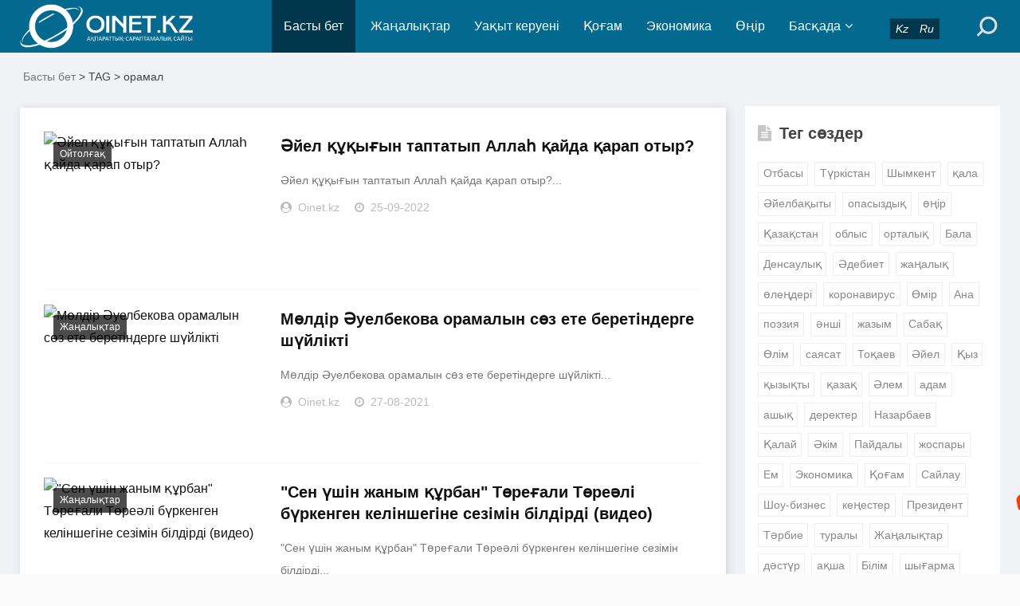

--- FILE ---
content_type: text/html; charset=utf-8
request_url: https://oinet.kz/e/tags/?tagname=+%D0%BE%D1%80%D0%B0%D0%BC%D0%B0%D0%BB
body_size: 8692
content:
<!DOCTYPE html>
<html lang="kk">
<head>
<meta charset="UTF-8">
<meta name="viewport" content="width=device-width, initial-scale=1.0, minimum-scale=1.0, maximum-scale=1.0, user-scalable=no">
<meta name="renderer" content="webkit">
<meta name="force-rendering" content="webkit">
<meta http-equiv="X-UA-Compatible" content="IE=edge,Chrome=1">
<meta name="applicable-device" content="pc,mobile">
<meta name="keywords" content="орамал" />
<meta name="description" content="орамал " />
<title>орамал-Жаңалықтар</title>
<link rel="shortcut icon" href="/skin/esten_bek/images/favicon.ico">
<link rel="stylesheet" href="/skin/esten_bek/css/font-awesome.min.css" type="text/css">
<link rel="stylesheet" href="/skin/esten_bek/css/style.css?v=2018" type="text/css">
<link rel="stylesheet" href="/skin/esten_bek/css/esten_bek.css?v=2018" type="text/css">
<script src="/skin/esten_bek/js/jquery-2.2.4.min.js" type="text/javascript"></script>
</head>
<body>
<header class="header">
  <div class="container">
    <div class="logo">
      <h1> <a href="/" title="Жаңалықтар"> <img src="/skin/esten_bek/images/logo.png" alt="Жаңалықтар" title="Жаңалықтар"></a> </h1>
    </div>
    <div id="m-btn" class="m-btn"><i class="fa fa-bars"></i></div>
    <form onsubmit="return checkSearchForm()" method="post" name="searchform" class="s-form container" action="/e/search/index.php" >
      <div class="search-wrapper">
        <div class="input-holder">
          <input type="text" name="keyboard" class="search-input" placeholder="Іздеу сөзін енгізіңіз" />
          <button type="submit" id="submit-bt" class="search-icon" onclick="searchToggle(this, event);"> <span></span> </button>
          <input type="hidden" value="title" name="show">
        <input type="hidden" value="1" name="tempid">
        <input type="hidden" value="news" name="tbname">
        <input name="mid" value="1" type="hidden">
        <input name="dopost" value="search" type="hidden">
        </div>
        <span class="close" onclick="searchToggle(this, event);"></span> </div>
        <div class="usercp"><a href="https://www.oinet.kz"><i class="esten_tilder">Kz</i></a><a href="https://ru.oinet.kz"><i class="esten_tilder">Ru</i></a></div>
    </form>    
    <nav class="nav-bar" id="nav-box" data-type="index"  data-infoid="index">
      <ul class="nav">
      <li id="nvabar-item-index" class="active"><a href="/">Басты бет</a></li>
      <li id="navbar-category-1" class="" ><a href="/e/action/ListInfo/?classid=1">Жаңалықтар</a></li><li id="navbar-category-2" class="" ><a href="/e/action/ListInfo/?classid=2">Уақыт керуені</a></li><li id="navbar-category-3" class="" ><a href="/e/action/ListInfo/?classid=3">Қоғам</a></li><li id="navbar-category-4" class="" ><a href="/e/action/ListInfo/?classid=4">Экономика</a></li><li id="navbar-category-6" class="" ><a href="/e/action/ListInfo/?classid=6">Өңір</a></li><li id="navbar-category-7" class="" ><a href="/e/action/ListInfo/?classid=7">Басқада</a><ul class="sub-nav"><li id="navbar-category-7"><a href="/e/action/ListInfo/?classid=54">Аймақ</a></li><li id="navbar-category-7"><a href="/e/action/ListInfo/?classid=55">Құқық</a></li><li id="navbar-category-7"><a href="/e/action/ListInfo/?classid=46">Қызықты деректер</a></li><li id="navbar-category-7"><a href="/e/action/ListInfo/?classid=34">Өзекті</a></li><li id="navbar-category-7"><a href="/e/action/ListInfo/?classid=35">Таным</a></li><li id="navbar-category-7"><a href="/e/action/ListInfo/?classid=15">Өмір</a></li><li id="navbar-category-7"><a href="/e/action/ListInfo/?classid=16">Спорт</a></li><li id="navbar-category-7"><a href="/e/action/ListInfo/?classid=5">Құбыла</a></li><li id="navbar-category-7"><a href="/e/action/ListInfo/?classid=36">Үшінші мегаполис</a></li><li id="navbar-category-7"><a href="/e/action/ListInfo/?classid=37">Мистика</a></li><li id="navbar-category-7"><a href="/e/action/ListInfo/?classid=38">Әдебиет</a></li><li id="navbar-category-7"><a href="/e/action/ListInfo/?classid=39">Отбасы</a></li><li id="navbar-category-7"><a href="/e/action/ListInfo/?classid=41">Пайдалы кеңестер</a></li><li id="navbar-category-7"><a href="/e/action/ListInfo/?classid=42">Денсаулық</a></li><li id="navbar-category-7"><a href="/e/action/ListInfo/?classid=52">Ойтолғақ</a></li><li id="navbar-category-7"><a href="/e/action/ListInfo/?classid=53">Фото дерек</a></li><li id="navbar-category-7"><a href="/e/action/ListInfo/?classid=56">Мәдениет</a></li><li id="navbar-category-7"><a href="/e/action/ListInfo/?classid=44">Тұрмыс</a></li></ul></li>      </ul>
    </nav>
  </div>
</header>
<div class="content">
  <div class="container clearfix">
    <nav class="breadcrumb"> <a href='/'>Басты бет</a>&nbsp;>&nbsp;TAG&nbsp;>&nbsp;орамал </nav>
<!--Сол бөлік / мақалалар-->
    <div class="leftmain fl">
      <div class="newlist">
        <li class="clearfix">
          <div class="l-img fl"> <a class="new_img" href="/e/action/ShowInfo.php?classid=52&id=41858"> <img src="/d/file/2022-09-25/15e87f79e01da914c7d4f322cb36bf23.jpg" alt="Әйел құқығын таптатып Аллаһ қайда қарап отыр?"> </a> <a class="tag hidden-sm-md-lg" href="/e/action/ListInfo/?classid=52">Ойтолғақ</a> </div>
          <div class="main_news fr">
            <h3><a href="/e/action/ShowInfo.php?classid=52&id=41858">Әйел құқығын таптатып Аллаһ қайда қарап отыр?</a></h3>
            <p class="main_article esten_m-multi-ellipsis"> Әйел құқығын таптатып Аллаһ қайда қарап отыр?... </p>
            <p class="meta"> <span class="hidden-sm-md-lg"><i class="fa fa-user-circle"></i>Oinet.kz</span> <span><i class="fa fa-clock-o"></i>25-09-2022</span> </p>
          </div>
        </li><li class="clearfix">
          <div class="l-img fl"> <a class="new_img" href="/e/action/ShowInfo.php?classid=1&id=35333"> <img src="/d/file/2021-08-27/a8263eab08f1eec0c96ff2b8be8fec62.jpg" alt="Мөлдір Әуелбекова орамалын сөз ете беретіндерге шүйлікті"> </a> <a class="tag hidden-sm-md-lg" href="/e/action/ListInfo/?classid=1">Жаңалықтар</a> </div>
          <div class="main_news fr">
            <h3><a href="/e/action/ShowInfo.php?classid=1&id=35333">Мөлдір Әуелбекова орамалын сөз ете беретіндерге шүйлікті</a></h3>
            <p class="main_article esten_m-multi-ellipsis"> Мөлдір Әуелбекова орамалын сөз ете беретіндерге шүйлікті... </p>
            <p class="meta"> <span class="hidden-sm-md-lg"><i class="fa fa-user-circle"></i>Oinet.kz</span> <span><i class="fa fa-clock-o"></i>27-08-2021</span> </p>
          </div>
        </li><li class="clearfix">
          <div class="l-img fl"> <a class="new_img" href="/e/action/ShowInfo.php?classid=1&id=33996"> <img src="/d/file/2021-05-21/1ddc8a0fe7ec051c8bd34235b69d52a1.jpg" alt="&quot;Сен үшін жаным құрбан&quot; Төреғали Төреәлі бүркенген келіншегіне сезімін білдірді (видео)"> </a> <a class="tag hidden-sm-md-lg" href="/e/action/ListInfo/?classid=1">Жаңалықтар</a> </div>
          <div class="main_news fr">
            <h3><a href="/e/action/ShowInfo.php?classid=1&id=33996">&quot;Сен үшін жаным құрбан&quot; Төреғали Төреәлі бүркенген келіншегіне сезімін білдірді (видео)</a></h3>
            <p class="main_article esten_m-multi-ellipsis"> "Сен үшін жаным құрбан" Төреғали Төреәлі бүркенген келіншегіне сезімін білдірді... </p>
            <p class="meta"> <span class="hidden-sm-md-lg"><i class="fa fa-user-circle"></i>Oinet.kz</span> <span><i class="fa fa-clock-o"></i>20-05-2021</span> </p>
          </div>
        </li><li class="clearfix">
          <div class="l-img fl"> <a class="new_img" href="/e/action/ShowInfo.php?classid=35&id=33978"> <img src="/d/file/2021-05-20/2167c581291e2eaa9100cfcf279b5a42.jpg" alt="Орамал тақпайтын келіндер оқысын"> </a> <a class="tag hidden-sm-md-lg" href="/e/action/ListInfo/?classid=35">Таным</a> </div>
          <div class="main_news fr">
            <h3><a href="/e/action/ShowInfo.php?classid=35&id=33978">Орамал тақпайтын келіндер оқысын</a></h3>
            <p class="main_article esten_m-multi-ellipsis"> Орамал тақпайтын келіндер оқысын... </p>
            <p class="meta"> <span class="hidden-sm-md-lg"><i class="fa fa-user-circle"></i>Oinet.kz</span> <span><i class="fa fa-clock-o"></i>18-05-2021</span> </p>
          </div>
        </li><li class="clearfix">
          <div class="l-img fl"> <a class="new_img" href="/e/action/ShowInfo.php?classid=51&id=24396"> <img src="/d/file/2020-09-15/d002953093e5bc65793da1c49a36450b.png" alt="Хиджабын шешіп, шашын жайған Роза Әлқожа сынға ілікті (фото)"> </a> <a class="tag hidden-sm-md-lg" href="/e/action/ListInfo/?classid=51">Шоу-бизнес</a> </div>
          <div class="main_news fr">
            <h3><a href="/e/action/ShowInfo.php?classid=51&id=24396">Хиджабын шешіп, шашын жайған Роза Әлқожа сынға ілікті (фото)</a></h3>
            <p class="main_article esten_m-multi-ellipsis"> Хиджабын шешіп, шашын жайған Роза Әлқожа сынға ілікті... </p>
            <p class="meta"> <span class="hidden-sm-md-lg"><i class="fa fa-user-circle"></i>Oinet.kz</span> <span><i class="fa fa-clock-o"></i>15-09-2020</span> </p>
          </div>
        </li><li class="clearfix">
          <div class="l-img fl"> <a class="new_img" href="/e/action/ShowInfo.php?classid=51&id=23551"> <img src="/d/file/2020-08-28/49149b2afd77e28a42c1ab9ef26a967f.png" alt="Жаңа образға көшкен Роза Әлқожа қатаң сынға қалды (фото)"> </a> <a class="tag hidden-sm-md-lg" href="/e/action/ListInfo/?classid=51">Шоу-бизнес</a> </div>
          <div class="main_news fr">
            <h3><a href="/e/action/ShowInfo.php?classid=51&id=23551">Жаңа образға көшкен Роза Әлқожа қатаң сынға қалды (фото)</a></h3>
            <p class="main_article esten_m-multi-ellipsis"> Жаңа образға көшкен Роза Әлқожа қатаң сынға қалды... </p>
            <p class="meta"> <span class="hidden-sm-md-lg"><i class="fa fa-user-circle"></i>Oinet.kz</span> <span><i class="fa fa-clock-o"></i>28-08-2020</span> </p>
          </div>
        </li><li class="clearfix">
          <div class="l-img fl"> <a class="new_img" href="/e/action/ShowInfo.php?classid=51&id=21304"> <img src="/d/file/2020-06-19/975855f51bf0dd0eeb8706933ac2a8a2.png" alt="​Мақпал Исабекова тұрмысқа шыққаны рас па? (фото)"> </a> <a class="tag hidden-sm-md-lg" href="/e/action/ListInfo/?classid=51">Шоу-бизнес</a> </div>
          <div class="main_news fr">
            <h3><a href="/e/action/ShowInfo.php?classid=51&id=21304">​Мақпал Исабекова тұрмысқа шыққаны рас па? (фото)</a></h3>
            <p class="main_article esten_m-multi-ellipsis"> Еліміздің танымал әншісі Мақпал Исабекова желіде басына ақ орамал тағып түскен фотосын жариялап, жанкүйерлерін таңғалдырды.... </p>
            <p class="meta"> <span class="hidden-sm-md-lg"><i class="fa fa-user-circle"></i>Oinet.kz</span> <span><i class="fa fa-clock-o"></i>19-06-2020</span> </p>
          </div>
        </li><li class="clearfix">
          <div class="l-img fl"> <a class="new_img" href="/e/action/ShowInfo.php?classid=51&id=21193"> <img src="/d/file/2020-06-16/659735554f3ffb797f2fc8715cc4feb5.png" alt="«Бәрібір шешпеймін»: Әуелбекова орамал таққанын сынға алғандарға жауап берді"> </a> <a class="tag hidden-sm-md-lg" href="/e/action/ListInfo/?classid=51">Шоу-бизнес</a> </div>
          <div class="main_news fr">
            <h3><a href="/e/action/ShowInfo.php?classid=51&id=21193">«Бәрібір шешпеймін»: Әуелбекова орамал таққанын сынға алғандарға жауап берді</a></h3>
            <p class="main_article esten_m-multi-ellipsis"> Қазақ эстрадасының белді өнер жұлдызы Мөлдір Әуелбекова екінші мәрте тұрмысқа шыққалы басынан орамалын тастамай тағып жүр.... </p>
            <p class="meta"> <span class="hidden-sm-md-lg"><i class="fa fa-user-circle"></i>Oinet.kz</span> <span><i class="fa fa-clock-o"></i>16-06-2020</span> </p>
          </div>
        </li><li class="clearfix">
          <div class="l-img fl"> <a class="new_img" href="/e/action/ShowInfo.php?classid=52&id=21014"> <img src="/d/file/2020-06-09/c45e530cc7f5eff890ff80d843975f13.jpg" alt="Ақұштап Бақтыгереева: «Пәренжі жамылған қазақ қызын көрсем, бетінен жұлып алғым келеді»"> </a> <a class="tag hidden-sm-md-lg" href="/e/action/ListInfo/?classid=52">Ойтолғақ</a> </div>
          <div class="main_news fr">
            <h3><a href="/e/action/ShowInfo.php?classid=52&id=21014">Ақұштап Бақтыгереева: «Пәренжі жамылған қазақ қызын көрсем, бетінен жұлып алғым келеді»</a></h3>
            <p class="main_article esten_m-multi-ellipsis"> Ақұштап Бақтыгереева: «Пәренжі жамылған қазақ қызын көрсем, бетінен жұлып алғым келеді»... </p>
            <p class="meta"> <span class="hidden-sm-md-lg"><i class="fa fa-user-circle"></i>Oinet.kz</span> <span><i class="fa fa-clock-o"></i>09-06-2020</span> </p>
          </div>
        </li><li class="clearfix">
          <div class="l-img fl"> <a class="new_img" href="/e/action/ShowInfo.php?classid=51&id=20923"> <img src="/d/file/2020-06-05/bcb1ee164f8fd1e29eef07dfb76bc766.png" alt="Орамал таққан жігіт қазақ әйелдерін тәрбиелегісі келеді (видео)"> </a> <a class="tag hidden-sm-md-lg" href="/e/action/ListInfo/?classid=51">Шоу-бизнес</a> </div>
          <div class="main_news fr">
            <h3><a href="/e/action/ShowInfo.php?classid=51&id=20923">Орамал таққан жігіт қазақ әйелдерін тәрбиелегісі келеді (видео)</a></h3>
            <p class="main_article esten_m-multi-ellipsis"> Мұны қорлау деп есептемейтін көрінеді... </p>
            <p class="meta"> <span class="hidden-sm-md-lg"><i class="fa fa-user-circle"></i>Oinet.kz</span> <span><i class="fa fa-clock-o"></i>05-06-2020</span> </p>
          </div>
        </li><li class="clearfix">
          <div class="l-img fl"> <a class="new_img" href="/e/action/ShowInfo.php?classid=38&id=24788"> <img src="/d/file/2020-09-21/eb0fdb1b8d7930835e5bb9dc52243f65.jpg" alt="Мағжан Жұмабаев. Орамал"> </a> <a class="tag hidden-sm-md-lg" href="/e/action/ListInfo/?classid=38">Әдебиет</a> </div>
          <div class="main_news fr">
            <h3><a href="/e/action/ShowInfo.php?classid=38&id=24788">Мағжан Жұмабаев. Орамал</a></h3>
            <p class="main_article esten_m-multi-ellipsis"> Мағжан Жұмабаев. Орамал... </p>
            <p class="meta"> <span class="hidden-sm-md-lg"><i class="fa fa-user-circle"></i>Oinet.kz</span> <span><i class="fa fa-clock-o"></i>21-05-2020</span> </p>
          </div>
        </li><li class="clearfix">
          <div class="l-img fl"> <a class="new_img" href="/e/action/ShowInfo.php?classid=15&id=4544"> <img src="/d/file/2019-05-31/e326b6d1bdd8ee8d77d2c04a3c6993ea.jpg" alt="Орамал-әйелдің ар өлшемі"> </a> <a class="tag hidden-sm-md-lg" href="/e/action/ListInfo/?classid=15">Өмір</a> </div>
          <div class="main_news fr">
            <h3><a href="/e/action/ShowInfo.php?classid=15&id=4544">Орамал-әйелдің ар өлшемі</a></h3>
            <p class="main_article esten_m-multi-ellipsis"> Орамал-әйелдің ар өлшемі... </p>
            <p class="meta"> <span class="hidden-sm-md-lg"><i class="fa fa-user-circle"></i>Oinet.kz</span> <span><i class="fa fa-clock-o"></i>31-05-2019</span> </p>
          </div>
        </li><li class="clearfix">
          <div class="l-img fl"> <a class="new_img" href="/e/action/ShowInfo.php?classid=2&id=2962"> <img src="/d/file/2019-04-19/b020a1673f4c343b7b515a7d16d6ceb6.jpg" alt="Мақтаралда орамал дауынан кейін 7 оқушы 3 ай сабаққа бармаған"> </a> <a class="tag hidden-sm-md-lg" href="/e/action/ListInfo/?classid=2">Уақыт керуені</a> </div>
          <div class="main_news fr">
            <h3><a href="/e/action/ShowInfo.php?classid=2&id=2962">Мақтаралда орамал дауынан кейін 7 оқушы 3 ай сабаққа бармаған</a></h3>
            <p class="main_article esten_m-multi-ellipsis"> Мақтаралда орамал дауынан кейін 7 оқушы 3 ай сабаққа бармаған... </p>
            <p class="meta"> <span class="hidden-sm-md-lg"><i class="fa fa-user-circle"></i>Oinet.kz</span> <span><i class="fa fa-clock-o"></i>19-04-2019</span> </p>
          </div>
        </li><li class="clearfix">
          <div class="l-img fl"> <a class="new_img" href="/e/action/ShowInfo.php?classid=3&id=1634"> <img src="/d/file/2019-03-11/8902b4879adf603edf503c149d121590.jpg" alt="Келін болу әдебі"> </a> <a class="tag hidden-sm-md-lg" href="/e/action/ListInfo/?classid=3">Қоғам</a> </div>
          <div class="main_news fr">
            <h3><a href="/e/action/ShowInfo.php?classid=3&id=1634">Келін болу әдебі</a></h3>
            <p class="main_article esten_m-multi-ellipsis"> Әрбір қыз бала бойжетіп,әке-шешенің аясында бұлғақтаған дәуренін қалдырып,басқа бір ел... </p>
            <p class="meta"> <span class="hidden-sm-md-lg"><i class="fa fa-user-circle"></i>Oinet.kz</span> <span><i class="fa fa-clock-o"></i>11-03-2019</span> </p>
          </div>
        </li><li class="clearfix">
          <div class="l-img fl"> <a class="new_img" href="/e/action/ShowInfo.php?classid=3&id=1626"> <img src="/d/file/2019-03-07/a0e75d049f13f59438f3ea161cbdc019.jpg" alt="Енеге деген қарым-қатынасыңыз қалай?"> </a> <a class="tag hidden-sm-md-lg" href="/e/action/ListInfo/?classid=3">Қоғам</a> </div>
          <div class="main_news fr">
            <h3><a href="/e/action/ShowInfo.php?classid=3&id=1626">Енеге деген қарым-қатынасыңыз қалай?</a></h3>
            <p class="main_article esten_m-multi-ellipsis"> Келіннің аяғынан,       Қойшының таяғынан.  Әрбір қыз бала бой жетіп, құтты орнына барғанн... </p>
            <p class="meta"> <span class="hidden-sm-md-lg"><i class="fa fa-user-circle"></i>Oinet.kz</span> <span><i class="fa fa-clock-o"></i>07-03-2019</span> </p>
          </div>
        </li>
      </div>
      <div class="pagebar">
        <div class="nav-links"> <span class='br sb page-numbers current'>1</span><a href="/e/tags/index.php?page=1&amp;tagname=орамал&amp;line=15&amp;tempid=16" class="sb br page-numbers">2</a><span class="next"><a href="/e/tags/index.php?page=1&amp;tagname=орамал&amp;line=15&amp;tempid=16" class="sb br page-numbers">Келесі</a></span><a href="/e/tags/index.php?page=1&amp;tagname=орамал&amp;line=15&amp;tempid=16" class="sb br page-numbers">Соңғы</a> </div>
      </div>
    </div>
<!--Сол бөлік / мақалалар-->


<!--Оң бөлік-->
    <aside class="aside fr hidden-sm-md-lg">
<!--Тег сөздер-->
      <div id="divTags" class="widget widget_tags">
        <div class="box_title side_title clearfix"> <span><i class="icon side_icon fa fa-file-text"></i>Тег сөздер</span> </div>
        <ul class="widget-content divTags">
            <li><a href="/e/tags/?tagname=%D0%9E%D1%82%D0%B1%D0%B0%D1%81%D1%8B">Отбасы</a></li>        <li><a href="/e/tags/?tagname=%D0%A2%D2%AF%D1%80%D0%BA%D1%96%D1%81%D1%82%D0%B0%D0%BD">Түркістан</a></li>        <li><a href="/e/tags/?tagname=%D0%A8%D1%8B%D0%BC%D0%BA%D0%B5%D0%BD%D1%82">Шымкент</a></li>        <li><a href="/e/tags/?tagname=%D2%9B%D0%B0%D0%BB%D0%B0">қала</a></li>        <li><a href="/e/tags/?tagname=%D3%98%D0%B9%D0%B5%D0%BB%D0%B1%D0%B0%D2%9B%D1%8B%D1%82%D1%8B">Әйелбақыты</a></li>        <li><a href="/e/tags/?tagname=%D0%BE%D0%BF%D0%B0%D1%81%D1%8B%D0%B7%D0%B4%D1%8B%D2%9B">опасыздық</a></li>        <li><a href="/e/tags/?tagname=%D3%A9%D2%A3%D1%96%D1%80">өңір</a></li>        <li><a href="/e/tags/?tagname=%D2%9A%D0%B0%D0%B7%D0%B0%D2%9B%D1%81%D1%82%D0%B0%D0%BD">Қазақстан</a></li>        <li><a href="/e/tags/?tagname=%D0%BE%D0%B1%D0%BB%D1%8B%D1%81">облыс</a></li>        <li><a href="/e/tags/?tagname=%D0%BE%D1%80%D1%82%D0%B0%D0%BB%D1%8B%D2%9B">орталық</a></li>        <li><a href="/e/tags/?tagname=%D0%91%D0%B0%D0%BB%D0%B0">Бала</a></li>        <li><a href="/e/tags/?tagname=%D0%94%D0%B5%D0%BD%D1%81%D0%B0%D1%83%D0%BB%D1%8B%D2%9B">Денсаулық</a></li>        <li><a href="/e/tags/?tagname=%D3%98%D0%B4%D0%B5%D0%B1%D0%B8%D0%B5%D1%82">Әдебиет</a></li>        <li><a href="/e/tags/?tagname=%D0%B6%D0%B0%D2%A3%D0%B0%D0%BB%D1%8B%D2%9B">жаңалық</a></li>        <li><a href="/e/tags/?tagname=%D3%A9%D0%BB%D0%B5%D2%A3%D0%B4%D0%B5%D1%80%D1%96">өлеңдері</a></li>        <li><a href="/e/tags/?tagname=%D0%BA%D0%BE%D1%80%D0%BE%D0%BD%D0%B0%D0%B2%D0%B8%D1%80%D1%83%D1%81">коронавирус</a></li>        <li><a href="/e/tags/?tagname=%D3%A8%D0%BC%D1%96%D1%80">Өмір</a></li>        <li><a href="/e/tags/?tagname=%D0%90%D0%BD%D0%B0">Ана</a></li>        <li><a href="/e/tags/?tagname=%D0%BF%D0%BE%D1%8D%D0%B7%D0%B8%D1%8F">поэзия</a></li>        <li><a href="/e/tags/?tagname=%D3%99%D0%BD%D1%88%D1%96">әнші</a></li>        <li><a href="/e/tags/?tagname=%D0%B6%D0%B0%D0%B7%D1%8B%D0%BC">жазым</a></li>        <li><a href="/e/tags/?tagname=%D0%A1%D0%B0%D0%B1%D0%B0%D2%9B">Сабақ</a></li>        <li><a href="/e/tags/?tagname=%D3%A8%D0%BB%D1%96%D0%BC">Өлім</a></li>        <li><a href="/e/tags/?tagname=%D1%81%D0%B0%D1%8F%D1%81%D0%B0%D1%82">саясат</a></li>        <li><a href="/e/tags/?tagname=%D0%A2%D0%BE%D2%9B%D0%B0%D0%B5%D0%B2">Тоқаев</a></li>        <li><a href="/e/tags/?tagname=%D3%98%D0%B9%D0%B5%D0%BB">Әйел</a></li>        <li><a href="/e/tags/?tagname=%D2%9A%D1%8B%D0%B7">Қыз</a></li>        <li><a href="/e/tags/?tagname=%D2%9B%D1%8B%D0%B7%D1%8B%D2%9B%D1%82%D1%8B">қызықты</a></li>        <li><a href="/e/tags/?tagname=%D2%9B%D0%B0%D0%B7%D0%B0%D2%9B">қазақ</a></li>        <li><a href="/e/tags/?tagname=%D3%98%D0%BB%D0%B5%D0%BC">Әлем</a></li>        <li><a href="/e/tags/?tagname=%D0%B0%D0%B4%D0%B0%D0%BC">адам</a></li>        <li><a href="/e/tags/?tagname=%D0%B0%D1%88%D1%8B%D2%9B">ашық</a></li>        <li><a href="/e/tags/?tagname=%D0%B4%D0%B5%D1%80%D0%B5%D0%BA%D1%82%D0%B5%D1%80">деректер</a></li>        <li><a href="/e/tags/?tagname=%D0%9D%D0%B0%D0%B7%D0%B0%D1%80%D0%B1%D0%B0%D0%B5%D0%B2">Назарбаев</a></li>        <li><a href="/e/tags/?tagname=%D2%9A%D0%B0%D0%BB%D0%B0%D0%B9">Қалай</a></li>        <li><a href="/e/tags/?tagname=%D3%98%D0%BA%D1%96%D0%BC">Әкім</a></li>        <li><a href="/e/tags/?tagname=%D0%9F%D0%B0%D0%B9%D0%B4%D0%B0%D0%BB%D1%8B">Пайдалы</a></li>        <li><a href="/e/tags/?tagname=%D0%B6%D0%BE%D1%81%D0%BF%D0%B0%D1%80%D1%8B">жоспары</a></li>        <li><a href="/e/tags/?tagname=%D0%95%D0%BC">Ем</a></li>        <li><a href="/e/tags/?tagname=%D0%AD%D0%BA%D0%BE%D0%BD%D0%BE%D0%BC%D0%B8%D0%BA%D0%B0">Экономика</a></li>        <li><a href="/e/tags/?tagname=%D2%9A%D0%BE%D2%93%D0%B0%D0%BC">Қоғам</a></li>        <li><a href="/e/tags/?tagname=%D0%A1%D0%B0%D0%B9%D0%BB%D0%B0%D1%83">Сайлау</a></li>        <li><a href="/e/tags/?tagname=%D0%A8%D0%BE%D1%83-%D0%B1%D0%B8%D0%B7%D0%BD%D0%B5%D1%81">Шоу-бизнес</a></li>        <li><a href="/e/tags/?tagname=%D0%BA%D0%B5%D2%A3%D0%B5%D1%81%D1%82%D0%B5%D1%80">кеңестер</a></li>        <li><a href="/e/tags/?tagname=%D0%9F%D1%80%D0%B5%D0%B7%D0%B8%D0%B4%D0%B5%D0%BD%D1%82">Президент</a></li>        <li><a href="/e/tags/?tagname=%D0%A2%D3%99%D1%80%D0%B1%D0%B8%D0%B5">Тәрбие</a></li>        <li><a href="/e/tags/?tagname=%D1%82%D1%83%D1%80%D0%B0%D0%BB%D1%8B">туралы</a></li>        <li><a href="/e/tags/?tagname=%D0%96%D0%B0%D2%A3%D0%B0%D0%BB%D1%8B%D2%9B%D1%82%D0%B0%D1%80">Жаңалықтар</a></li>        <li><a href="/e/tags/?tagname=%D0%B4%D3%99%D1%81%D1%82%D2%AF%D1%80">дәстүр</a></li>        <li><a href="/e/tags/?tagname=%D0%B0%D2%9B%D1%88%D0%B0">ақша</a></li>        <li><a href="/e/tags/?tagname=%D0%91%D1%96%D0%BB%D1%96%D0%BC">Білім</a></li>        <li><a href="/e/tags/?tagname=%D1%88%D1%8B%D2%93%D0%B0%D1%80%D0%BC%D0%B0">шығарма</a></li>        <li><a href="/e/tags/?tagname=%D3%A9%D0%B7%D0%B5%D0%BA%D1%82%D1%96">өзекті</a></li>        <li><a href="/e/tags/?tagname=%D0%9C%D0%B8%D0%BD%D0%B8%D1%81%D1%82%D1%80">Министр</a></li>            </ul>
      </div>
<!--Тег сөздер-->


<!--Іздеу-->
        <div id="divSearchPanel" class="widget widget_searchpanel">
            <div class="box_title side_title clearfix">
            <span><i class="icon side_icon fa fa-file-text"></i>Іздеу</span>
            </div>
        	<div class="widget-content divSearchPanel">
            <form onsubmit="return checkSearchForm()" method="post" name="searchform" action="/e/search/index.php" >
            <input type="text" name="keyboard" size="11">
            <input type="submit" value="Іздеу">
            <input type="hidden" value="title" name="show">
        <input type="hidden" value="1" name="tempid">
        <input type="hidden" value="news" name="tbname">
        <input name="mid" value="1" type="hidden">
        <input name="dopost" value="search" type="hidden">
            </form>
            </div>
        </div>
<!--Іздеу-->


<!--Уақыт тізбегі-->		
      <div id="aside_hot" class="widget widget_aside_hot">
        <div class="box_title side_title clearfix"> <span><i class="icon side_icon fa fa-arrows-v"></i>Уақыт тізбегі</span> </div>
        <ul class="widget-content aside_hot esten_news_tartpa">
		          <li class="clearfix"><i class="fl side_hot_num side_hot_num-1">2026-01-25</i><a href="/e/action/ShowInfo.php?classid=1&id=64515" title="Қазақстанда мерзімді қызметтегі тағы бір сарбаз қаза тапты">Қазақстанда мерзімді қызметтегі тағы бір сарбаз қаза тапты</a></li>
                  <li class="clearfix"><i class="fl side_hot_num side_hot_num-1">2026-01-25</i><a href="/e/action/ShowInfo.php?classid=1&id=64514" title="шымкентте топпен жабылып кісі өлтірді деген күдікпен тағы үш адам ұсталды">шымкентте топпен жабылып кісі өлтірді деген күдікпен тағы үш адам ұсталды</a></li>
                  <li class="clearfix"><i class="fl side_hot_num side_hot_num-1">2026-01-25</i><a href="/e/action/ShowInfo.php?classid=1&id=64513" title="Белгілі ғалым білім жүйесіне діни фанатизм ене бастағанына алаңдаушылық білдірді">Белгілі ғалым білім жүйесіне діни фанатизм ене бастағанына алаңдаушылық білдірді</a></li>
                  <li class="clearfix"><i class="fl side_hot_num side_hot_num-1">2026-01-25</i><a href="/e/action/ShowInfo.php?classid=1&id=64512" title="Аса қатыгездікпен өлтірілген Диана Оңғарбаеваның сіңлісі көпшілікке үндеу жасады">Аса қатыгездікпен өлтірілген Диана Оңғарбаеваның сіңлісі көпшілікке үндеу жасады</a></li>
                  <li class="clearfix"><i class="fl side_hot_num side_hot_num-1">2026-01-25</i><a href="/e/action/ShowInfo.php?classid=1&id=64509" title="Павлодарда бензовоз өртеніп, бір адам жапа шекті">Павлодарда бензовоз өртеніп, бір адам жапа шекті</a></li>
                  <li class="clearfix"><i class="fl side_hot_num side_hot_num-1">2026-01-25</i><a href="/e/action/ShowInfo.php?classid=1&id=64508" title="Оралда шұжық цехында 40 жасар жұмысшы станокқа қысылып мерт болды">Оралда шұжық цехында 40 жасар жұмысшы станокқа қысылып мерт болды</a></li>
                  <li class="clearfix"><i class="fl side_hot_num side_hot_num-1">2026-01-24</i><a href="/e/action/ShowInfo.php?classid=1&id=64504" title="Түркістанда 8 айлық сәбидің денесінен ине табылған">Түркістанда 8 айлық сәбидің денесінен ине табылған</a></li>
                  <li class="clearfix"><i class="fl side_hot_num side_hot_num-1">2026-01-24</i><a href="/e/action/ShowInfo.php?classid=1&id=64499" title="Бір палаталы Құрылтайға кімдер квота бойынша кіре алады?">Бір палаталы Құрылтайға кімдер квота бойынша кіре алады?</a></li>
                  <li class="clearfix"><i class="fl side_hot_num side_hot_num-1">2026-01-24</i><a href="/e/action/ShowInfo.php?classid=1&id=64498" title="Халық кеңесінің бірқатар функциясын Конституцияда бекіту ұсынылды">Халық кеңесінің бірқатар функциясын Конституцияда бекіту ұсынылды</a></li>
                  <li class="clearfix"><i class="fl side_hot_num side_hot_num-1">2026-01-24</i><a href="/e/action/ShowInfo.php?classid=1&id=64497" title="Оразалы Сәбден: Әрбір туылған балаға 10 мың доллардан берілу керек">Оразалы Сәбден: Әрбір туылған балаға 10 мың доллардан берілу керек</a></li>
                  <li class="clearfix"><i class="fl side_hot_num side_hot_num-1">2026-01-24</i><a href="/e/action/ShowInfo.php?classid=1&id=64495" title="Қазақстанда Вице-президентке қандай өкілеттік берілетіні белгілі болды">Қазақстанда Вице-президентке қандай өкілеттік берілетіні белгілі болды</a></li>
                  <li class="clearfix"><i class="fl side_hot_num side_hot_num-1">2026-01-24</i><a href="/e/action/ShowInfo.php?classid=1&id=64493" title="Қазақстандықтардың үкіметке сенімі азайып барады">Қазақстандықтардың үкіметке сенімі азайып барады</a></li>
                  <li class="clearfix"><i class="fl side_hot_num side_hot_num-1">2026-01-23</i><a href="/e/action/ShowInfo.php?classid=1&id=64492" title="Тимур Сүлейменов халыққа несие мен ипотека рәсімдемеуге кеңес берді">Тимур Сүлейменов халыққа несие мен ипотека рәсімдемеуге кеңес берді</a></li>
                  <li class="clearfix"><i class="fl side_hot_num side_hot_num-1">2026-01-23</i><a href="/e/action/ShowInfo.php?classid=1&id=64491" title="Рудныйда адам өліміне қатысы бар деген күдікпен 17 жастағы екі жасөспірім іздестіріліп жатыр">Рудныйда адам өліміне қатысы бар деген күдікпен 17 жастағы екі жасөспірім іздестіріліп жатыр</a></li>
                  <li class="clearfix"><i class="fl side_hot_num side_hot_num-1">2026-01-23</i><a href="/e/action/ShowInfo.php?classid=1&id=64488" title="Оралда соққыға жығылған жасөспірімге байланысты қылмыстық іс қозғалды">Оралда соққыға жығылған жасөспірімге байланысты қылмыстық іс қозғалды</a></li>
                  <li class="clearfix"><i class="fl side_hot_num side_hot_num-1">2026-01-23</i><a href="/e/action/ShowInfo.php?classid=1&id=64486" title="Алматы әуежайында билет алуға ақшасы болмай 3 ай тұрған Нигериялық азамат еліне оралды">Алматы әуежайында билет алуға ақшасы болмай 3 ай тұрған Нигериялық азамат еліне оралды</a></li>
                  <li class="clearfix"><i class="fl side_hot_num side_hot_num-1">2026-01-23</i><a href="/e/action/ShowInfo.php?classid=1&id=64485" title="«Парламент» деп аталса жақсы, ал «Құрылтай» болса нашар ма?">«Парламент» деп аталса жақсы, ал «Құрылтай» болса нашар ма?</a></li>
                  <li class="clearfix"><i class="fl side_hot_num side_hot_num-1">2026-01-23</i><a href="/e/action/ShowInfo.php?classid=1&id=64483" title="Қарағанды облысының әкімдігі Сәпиев пен орынбасары арасындағы төбелеске байланысты түсініктеме берді">Қарағанды облысының әкімдігі Сәпиев пен орынбасары арасындағы төбелеске байланысты түсініктеме берді</a></li>
                  <li class="clearfix"><i class="fl side_hot_num side_hot_num-1">2026-01-23</i><a href="/e/action/ShowInfo.php?classid=3&id=64484" title="«Келіп алып, телефонға үңіліп отырасыздар». Сессия барысында депутаттар ұрыс естіді">«Келіп алып, телефонға үңіліп отырасыздар». Сессия барысында депутаттар ұрыс естіді</a></li>
                  <li class="clearfix"><i class="fl side_hot_num side_hot_num-1">2026-01-23</i><a href="/e/action/ShowInfo.php?classid=1&id=64482" title="Президент әкімін мақтаған облыс соңғы орындарда">Президент әкімін мақтаған облыс соңғы орындарда</a></li>
                  <li class="clearfix"><i class="fl side_hot_num side_hot_num-1">2026-01-23</i><a href="/e/action/ShowInfo.php?classid=4&id=64481" title="Оқушылар санын қолдан көбейткен. Министрлік жекеменшік мектептерде заңбұзушылықтарды анықтады">Оқушылар санын қолдан көбейткен. Министрлік жекеменшік мектептерде заңбұзушылықтарды анықтады</a></li>
                  <li class="clearfix"><i class="fl side_hot_num side_hot_num-1">2026-01-23</i><a href="/e/action/ShowInfo.php?classid=1&id=64480" title="Кинотеатрлар монополиясы қазақ киносын тұншықтыруда">Кинотеатрлар монополиясы қазақ киносын тұншықтыруда</a></li>
                  <li class="clearfix"><i class="fl side_hot_num side_hot_num-1">2026-01-23</i><a href="/e/action/ShowInfo.php?classid=1&id=64479" title="Серік Сәпиев пен орынбасарының дауласқан видеосы тарады">Серік Сәпиев пен орынбасарының дауласқан видеосы тарады</a></li>
                  <li class="clearfix"><i class="fl side_hot_num side_hot_num-1">2026-01-23</i><a href="/e/action/ShowInfo.php?classid=1&id=64477" title="Жарылқап Қалыбай саясаттанушы Дос Көшімді ауыр айыптады">Жарылқап Қалыбай саясаттанушы Дос Көшімді ауыр айыптады</a></li>
                  <li class="clearfix"><i class="fl side_hot_num side_hot_num-1">2026-01-23</i><a href="/e/action/ShowInfo.php?classid=3&id=64478" title="«Иттер элиталық азық  жеп жатыр ма?» Қызметтік иттердің азығына 3 млрд теңге жұмсалған">«Иттер элиталық азық  жеп жатыр ма?» Қызметтік иттердің азығына 3 млрд теңге жұмсалған</a></li>
                  <li class="clearfix"><i class="fl side_hot_num side_hot_num-1">2026-01-23</i><a href="/e/action/ShowInfo.php?classid=1&id=64475" title="Ұлттық қор: Әр баланың есеп шотына 130 доллар түседі">Ұлттық қор: Әр баланың есеп шотына 130 доллар түседі</a></li>
                  <li class="clearfix"><i class="fl side_hot_num side_hot_num-1">2026-01-23</i><a href="/e/action/ShowInfo.php?classid=2&id=64474" title="Марапатты майшелпекке айналдырған ұйымдарға тосқауыл бар ма?">Марапатты майшелпекке айналдырған ұйымдарға тосқауыл бар ма?</a></li>
                  <li class="clearfix"><i class="fl side_hot_num side_hot_num-1">2026-01-23</i><a href="/e/action/ShowInfo.php?classid=3&id=64476" title="&quot;Ол адам өлтірмес еді&quot;- Бишімбаевтың экс-жұбайы жан сырын ақтарды">&quot;Ол адам өлтірмес еді&quot;- Бишімбаевтың экс-жұбайы жан сырын ақтарды</a></li>
                  <li class="clearfix"><i class="fl side_hot_num side_hot_num-1">2026-01-23</i><a href="/e/action/ShowInfo.php?classid=3&id=64472" title="“Сіз педофилсіз бе?” Жігер Ауыпбаев сынның астында қалды">“Сіз педофилсіз бе?” Жігер Ауыпбаев сынның астында қалды</a></li>
                  <li class="clearfix"><i class="fl side_hot_num side_hot_num-1">2026-01-23</i><a href="/e/action/ShowInfo.php?classid=56&id=64471" title="Ақан Сатаев екінші әйелінен қызды болды">Ақан Сатаев екінші әйелінен қызды болды</a></li>
                </ul>
      </div>
<!--Уақыт тізбегі-->
    </aside>
<!--Оң бөлік-->
  </div>
</div>

<div class="footer">
  <div class="container">
    <div class="footer_wrap">
      <div class="follow_us fl">
        <div class="footer_title">МОБИЛДІ ҚОСЫМША</div>
          <a href="https://play.google.com/store/apps/details?id=xyz.appmaker.xxbqou">
          <img src="/skin/esten_bek/images/android.png"/></a>
          <a href="/">
          <img src="/skin/esten_bek/images/ios.png"/></a>
       </div>
      <div class="footer_contact fl">
        <div class="footer_title">БІЗ ТУРАЛЫ</div>
        <ul>
          <li><a href="/e/action/ShowInfo.php?classid=28&id=4978">Біз туралы</a></li>
          <li><a href="/e/action/ShowInfo.php?classid=28&id=4978">Бізбен байланыс</a></li>
          <li><a href="/e/action/ShowInfo.php?classid=28&id=3921">Жарнама</a></li>
          <li><a href="/e/action/ShowInfo.php?classid=28&id=3920">Материалдарды пайдалану шарттары</a></li>
		  <li>Әлеуметтік желілеріміз:</li>
        </ul>
		<div>
         <p>
          <a href="https://web.facebook.com/oinet.kz/?ref=bookmarks&amp;_rdc=1&amp;_rdr">
          <img src="/skin/esten_bek/images/aleumettik_jeli/facebook.png" alt="" width="40" height="40" /></a>
          <a href="https://www.youtube.com/channel/UCimo3KHyZ55ntNGfiyAVDgg">
          <img src="/skin/esten_bek/images/aleumettik_jeli/youtube.png" alt="" width="40" height="40" /></a>
          <a href="https://instagram.com/oinetnews?igshid=aq08mscfyb1d">
          <img src="/skin/esten_bek/images/aleumettik_jeli/instagram.png" alt="" width="40" height="40" /></a>
          <a href="https://t.me/oinetkz">
          <img src="/skin/esten_bek/images/aleumettik_jeli/vk.png" alt="" width="40" height="40" /></a>
         </p>
        </div>
      </div>
      <div class="footer_about fr">
        <div class="footer_title">АҚПАРАТ</div>
        <p>Oinet.kz ақпарат агенттігін есепке қою туралы № 16380-ИА куәлігі 06.03.2017 жылы Байланыс, ақпараттандыру және бұқаралық ақпарат құралдары саласындағы мемлекеттік бақылау комитетінен берілді.</p>
		<p>Желілік басылым материалдары 18 жасқа толған және 18 жастан асқандарға оқуға арналған</p>
        <p class="copyright">Copyright © 2020 <a href="https://www.oinet.kz">Oinet.kz</a></p>
		<p><span>&nbsp;<!-- ZERO.kz -->
<span id="_zero_72434">
  <noscript>
    <a href="http://zero.kz/?s=72434" target="_blank">
      <img src="http://c.zero.kz/z.png?u=72434" width="88" height="31" alt="ZERO.kz" />
    </a>
  </noscript>
</span>

<script type="text/javascript"><!--
  var _zero_kz_ = _zero_kz_ || [];
  _zero_kz_.push(["id", 72434]);
  // Цвет кнопки
  _zero_kz_.push(["type", 1]);
  // Проверять url каждые 200 мс, при изменении перегружать код счётчика
  // _zero_kz_.push(["url_watcher", 200]);

  (function () {
    var a = document.getElementsByTagName("script")[0],
    s = document.createElement("script");
    s.type = "text/javascript";
    s.async = true;
    s.src = (document.location.protocol == "https:" ? "https:" : "http:")
    + "//c.zero.kz/z.js";
    a.parentNode.insertBefore(s, a);
  })(); //-->
</script>
<!-- End ZERO.kz -->

<!--LiveInternet counter-->
<script type="text/javascript">
document.write('<a href="//www.liveinternet.ru/click" '+
'target="_blank"><img src="//counter.yadro.ru/hit?t12.6;r'+
escape(document.referrer)+((typeof(screen)=='undefined')?'':
';s'+screen.width+''+screen.height+''+(screen.colorDepth?
screen.colorDepth:screen.pixelDepth))+';u'+escape(document.URL)+
';h'+escape(document.title.substring(0,150))+';'+Math.random()+
'" alt="" title="LiveInternet: показано число просмотров за 24'+
' часа, посетителей за 24 часа и за сегодня" '+
'border="0" width="88" height="31"></a>')
</script>
<!--/LiveInternet--></span></p>
      </div>
      <div class="clear"></div>
    </div>
  </div>
</div>
<!--Көтерілу ракета-->
<div id="mask"></div>
<div id="backtop"> <span id="gotop1" style=""> <img src="/skin/esten_bek/images/huojian.svg" alt="Көтерілу"> </span> </div>

<!--Esten Tech_2-->
<script src="/skin/esten_bek/js/custom.js"></script>
<script src="/skin/esten_bek/js/esten_bek.js"></script>
<script src="/skin/esten_bek/js/esten_ongblok.js"></script>
</body>
</html>

--- FILE ---
content_type: text/javascript
request_url: https://oinet.kz/skin/esten_bek/js/esten_bek.js
body_size: 786
content:

//Esten Tech & Мақаланы көшіріп басуды шектеу немесе авторлық құқық
function addLink() {
    var body_element = document.getElementsByTagName('body')[0];
    var selection;
    selection = window.getSelection();
    var pagelink = "<br /><br /> Ойнет жаңалықтар сайты: <a href='"+document.location.href+"'>"+document.location.href+"</a><br />&copy; Oinet.kz"; // change this if you want
    var copytext = selection + pagelink;
    var newdiv = document.createElement('div');
    newdiv.style.position='absolute';
    newdiv.style.left='-99999px';
    body_element.appendChild(newdiv);
    newdiv.innerHTML = copytext;
    selection.selectAllChildren(newdiv);
    window.setTimeout(function() {
        body_element.removeChild(newdiv);
    },0);
}
document.oncopy = addLink;

$(document).ready(function(){
   $('.last-news-mobile-section').find('.last_news_id').each(function(){
      if($('.news_id_' + this.value)[0]){
          $(this).closest('.col-sm-3').addClass('hidden-xs');
      }
   });
});


//Esten Tech & Апталық, айлық қызғынды мақала
$(document).ready(function() {
  
  var $wrapper = $('.esten-tab-wrapper'),
      $allTabs = $wrapper.find('.esten-tab-content > div'),
      $tabMenu = $wrapper.find('.esten-tab-menu li'),
      $line = $('<div class="esten-line"></div>').appendTo($tabMenu);
  
  $allTabs.not(':first-of-type').hide();  
  $tabMenu.filter(':first-of-type').find(':first').width('100%')
  
  $tabMenu.each(function(i) {
    $(this).attr('data-tab', 'tab'+i);
  });
  
  $allTabs.each(function(i) {
    $(this).attr('data-tab', 'tab'+i);
  });
  
  $tabMenu.on('click', function() {
    
    var dataTab = $(this).data('tab'),
        $getWrapper = $(this).closest($wrapper);
    
    $getWrapper.find($tabMenu).removeClass('esten-active');
    $(this).addClass('esten-active');
    
    $getWrapper.find('.esten-line').width(0);
    $(this).find($line).animate({'width':'100%'}, 'fast');
    $getWrapper.find($allTabs).hide();
    $getWrapper.find($allTabs).filter('[data-tab='+dataTab+']').show();
  });

});//end ready